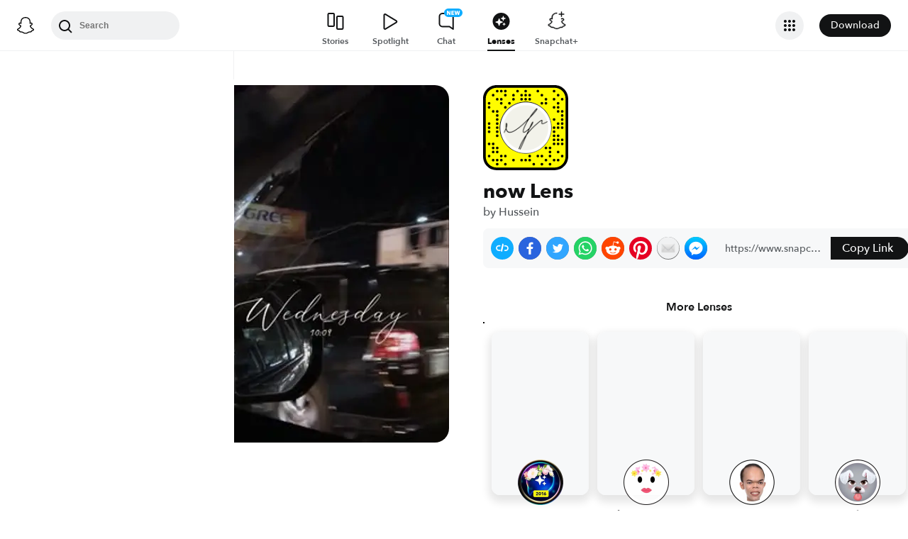

--- FILE ---
content_type: image/svg+xml
request_url: https://app.snapchat.com/web/deeplink/snapcode?data=431b52d715b541edbf45f9e89930319a&version=1&type=svg
body_size: 35396
content:
<?xml version="1.0" encoding="UTF-8" standalone="no"?>
<svg xmlns:xlink="http://www.w3.org/1999/xlink" height="320" version="1.1" viewBox="0 0 320 320" width="320" xmlns="http://www.w3.org/2000/svg">
  <defs>
    <rect height="320" id="rect" rx="51.2" width="320" x="0" y="0"/>
    <clipPath id="clip">
      <use xlink:href="#rect"/>
    </clipPath>
  </defs>
  <image clip-path="url(#clip)" height="62.0%" width="62.0%" x="61.25" xlink:href="[data-uri]" y="61.25"/>
  <path d="M60,160C60,104.78,104.78,60,160,60L160,60C215.22,60,260,104.78,260,160L260,160C260,215.22,215.22,260,160,260L160,260C104.78,260,60,215.22,60,160L60,160M0,268.8C0,297.07,22.93,320,51.2,320L268.8,320C297.07,320,320,297.07,320,268.8L320,51.2C320,22.93,297.07,0,268.8,0L51.2,0C22.93,0,0,22.93,0,51.2L0,268.8" fill="#000000"/>
  <path d="M10,51.2C10,28.45,28.45,10,51.2,10L268.8,10C291.55,10,310,28.45,310,51.2L310,268.8C310,291.55,291.55,310,268.8,310L51.2,310C28.45,310,10,291.55,10,268.8L10,51.2M53.16,17.63A5,5,0,0,0,53.16,27.63A5,5,0,0,0,53.16,17.63M68.42,17.63A5,5,0,0,0,68.42,27.63A5,5,0,0,0,68.42,17.63M83.68,17.63A5,5,0,0,0,83.68,27.63A5,5,0,0,0,83.68,17.63M129.47,17.63A5,5,0,0,0,129.47,27.63A5,5,0,0,0,129.47,17.63M160,17.63A5,5,0,0,0,160,27.63A5,5,0,0,0,160,17.63M205.79,17.63A5,5,0,0,0,205.79,27.63A5,5,0,0,0,205.79,17.63M266.84,17.63A5,5,0,0,0,266.84,27.63A5,5,0,0,0,266.84,17.63M37.89,32.89A5,5,0,0,0,37.89,42.89A5,5,0,0,0,37.89,32.89M83.68,32.89A5,5,0,0,0,83.68,42.89A5,5,0,0,0,83.68,32.89M114.21,32.89A5,5,0,0,0,114.21,42.89A5,5,0,0,0,114.21,32.89M144.74,32.89A5,5,0,0,0,144.74,42.89A5,5,0,0,0,144.74,32.89M160,32.89A5,5,0,0,0,160,42.89A5,5,0,0,0,160,32.89M175.26,32.89A5,5,0,0,0,175.26,42.89A5,5,0,0,0,175.26,32.89M221.05,32.89A5,5,0,0,0,221.05,42.89A5,5,0,0,0,221.05,32.89M282.11,32.89A5,5,0,0,0,282.11,42.89A5,5,0,0,0,282.11,32.89M53.16,48.16A5,5,0,0,0,53.16,58.16A5,5,0,0,0,53.16,48.16M68.42,48.16A5,5,0,0,0,68.42,58.16A5,5,0,0,0,68.42,48.16M114.21,48.16A5,5,0,0,0,114.21,58.16A5,5,0,0,0,114.21,48.16M144.74,48.16A5,5,0,0,0,144.74,58.16A5,5,0,0,0,144.74,48.16M160,48.16A5,5,0,0,0,160,58.16A5,5,0,0,0,160,48.16M175.26,48.16A5,5,0,0,0,175.26,58.16A5,5,0,0,0,175.26,48.16M236.32,48.16A5,5,0,0,0,236.32,58.16A5,5,0,0,0,236.32,48.16M266.84,48.16A5,5,0,0,0,266.84,58.16A5,5,0,0,0,266.84,48.16M297.37,48.16A5,5,0,0,0,297.37,58.16A5,5,0,0,0,297.37,48.16M22.63,63.42A5,5,0,0,0,22.63,73.42A5,5,0,0,0,22.63,63.42M68.42,63.42A5,5,0,0,0,68.42,73.42A5,5,0,0,0,68.42,63.42M98.95,63.42A5,5,0,0,0,98.95,73.42A5,5,0,0,0,98.95,63.42M221.05,63.42A5,5,0,0,0,221.05,73.42A5,5,0,0,0,221.05,63.42M236.32,63.42A5,5,0,0,0,236.32,73.42A5,5,0,0,0,236.32,63.42M282.11,63.42A5,5,0,0,0,282.11,73.42A5,5,0,0,0,282.11,63.42M22.63,78.68A5,5,0,0,0,22.63,88.68A5,5,0,0,0,22.63,78.68M83.68,78.68A5,5,0,0,0,83.68,88.68A5,5,0,0,0,83.68,78.68M266.84,78.68A5,5,0,0,0,266.84,88.68A5,5,0,0,0,266.84,78.68M282.11,78.68A5,5,0,0,0,282.11,88.68A5,5,0,0,0,282.11,78.68M37.89,93.95A5,5,0,0,0,37.89,103.95A5,5,0,0,0,37.89,93.95M53.16,93.95A5,5,0,0,0,53.16,103.95A5,5,0,0,0,53.16,93.95M282.11,93.95A5,5,0,0,0,282.11,103.95A5,5,0,0,0,282.11,93.95M297.37,93.95A5,5,0,0,0,297.37,103.95A5,5,0,0,0,297.37,93.95M53.16,109.21A5,5,0,0,0,53.16,119.21A5,5,0,0,0,53.16,109.21M297.37,109.21A5,5,0,0,0,297.37,119.21A5,5,0,0,0,297.37,109.21M53.16,124.47A5,5,0,0,0,53.16,134.47A5,5,0,0,0,53.16,124.47M266.84,124.47A5,5,0,0,0,266.84,134.47A5,5,0,0,0,266.84,124.47M297.37,124.47A5,5,0,0,0,297.37,134.47A5,5,0,0,0,297.37,124.47M22.63,139.74A5,5,0,0,0,22.63,149.74A5,5,0,0,0,22.63,139.74M53.16,139.74A5,5,0,0,0,53.16,149.74A5,5,0,0,0,53.16,139.74M282.11,139.74A5,5,0,0,0,282.11,149.74A5,5,0,0,0,282.11,139.74M297.37,139.74A5,5,0,0,0,297.37,149.74A5,5,0,0,0,297.37,139.74M22.63,155A5,5,0,0,0,22.63,165A5,5,0,0,0,22.63,155M53.16,155A5,5,0,0,0,53.16,165A5,5,0,0,0,53.16,155M266.84,155A5,5,0,0,0,266.84,165A5,5,0,0,0,266.84,155M282.11,155A5,5,0,0,0,282.11,165A5,5,0,0,0,282.11,155M297.37,155A5,5,0,0,0,297.37,165A5,5,0,0,0,297.37,155M22.63,170.26A5,5,0,0,0,22.63,180.26A5,5,0,0,0,22.63,170.26M53.16,170.26A5,5,0,0,0,53.16,180.26A5,5,0,0,0,53.16,170.26M266.84,170.26A5,5,0,0,0,266.84,180.26A5,5,0,0,0,266.84,170.26M53.16,185.53A5,5,0,0,0,53.16,195.53A5,5,0,0,0,53.16,185.53M266.84,185.53A5,5,0,0,0,266.84,195.53A5,5,0,0,0,266.84,185.53M282.11,185.53A5,5,0,0,0,282.11,195.53A5,5,0,0,0,282.11,185.53M266.84,200.79A5,5,0,0,0,266.84,210.79A5,5,0,0,0,266.84,200.79M282.11,200.79A5,5,0,0,0,282.11,210.79A5,5,0,0,0,282.11,200.79M297.37,200.79A5,5,0,0,0,297.37,210.79A5,5,0,0,0,297.37,200.79M22.63,216.05A5,5,0,0,0,22.63,226.05A5,5,0,0,0,22.63,216.05M37.89,216.05A5,5,0,0,0,37.89,226.05A5,5,0,0,0,37.89,216.05M266.84,216.05A5,5,0,0,0,266.84,226.05A5,5,0,0,0,266.84,216.05M282.11,216.05A5,5,0,0,0,282.11,226.05A5,5,0,0,0,282.11,216.05M297.37,216.05A5,5,0,0,0,297.37,226.05A5,5,0,0,0,297.37,216.05M37.89,231.32A5,5,0,0,0,37.89,241.32A5,5,0,0,0,37.89,231.32M53.16,231.32A5,5,0,0,0,53.16,241.32A5,5,0,0,0,53.16,231.32M236.32,231.32A5,5,0,0,0,236.32,241.32A5,5,0,0,0,236.32,231.32M251.58,231.32A5,5,0,0,0,251.58,241.32A5,5,0,0,0,251.58,231.32M37.89,246.58A5,5,0,0,0,37.89,256.58A5,5,0,0,0,37.89,246.58M53.16,246.58A5,5,0,0,0,53.16,256.58A5,5,0,0,0,53.16,246.58M251.58,246.58A5,5,0,0,0,251.58,256.58A5,5,0,0,0,251.58,246.58M282.11,246.58A5,5,0,0,0,282.11,256.58A5,5,0,0,0,282.11,246.58M22.63,261.84A5,5,0,0,0,22.63,271.84A5,5,0,0,0,22.63,261.84M68.42,261.84A5,5,0,0,0,68.42,271.84A5,5,0,0,0,68.42,261.84M83.68,261.84A5,5,0,0,0,83.68,271.84A5,5,0,0,0,83.68,261.84M175.26,261.84A5,5,0,0,0,175.26,271.84A5,5,0,0,0,175.26,261.84M205.79,261.84A5,5,0,0,0,205.79,271.84A5,5,0,0,0,205.79,261.84M221.05,261.84A5,5,0,0,0,221.05,271.84A5,5,0,0,0,221.05,261.84M251.58,261.84A5,5,0,0,0,251.58,271.84A5,5,0,0,0,251.58,261.84M297.37,261.84A5,5,0,0,0,297.37,271.84A5,5,0,0,0,297.37,261.84M37.89,277.11A5,5,0,0,0,37.89,287.11A5,5,0,0,0,37.89,277.11M53.16,277.11A5,5,0,0,0,53.16,287.11A5,5,0,0,0,53.16,277.11M68.42,277.11A5,5,0,0,0,68.42,287.11A5,5,0,0,0,68.42,277.11M114.21,277.11A5,5,0,0,0,114.21,287.11A5,5,0,0,0,114.21,277.11M144.74,277.11A5,5,0,0,0,144.74,287.11A5,5,0,0,0,144.74,277.11M160,277.11A5,5,0,0,0,160,287.11A5,5,0,0,0,160,277.11M175.26,277.11A5,5,0,0,0,175.26,287.11A5,5,0,0,0,175.26,277.11M236.32,277.11A5,5,0,0,0,236.32,287.11A5,5,0,0,0,236.32,277.11M266.84,277.11A5,5,0,0,0,266.84,287.11A5,5,0,0,0,266.84,277.11M282.11,277.11A5,5,0,0,0,282.11,287.11A5,5,0,0,0,282.11,277.11M53.16,292.37A5,5,0,0,0,53.16,302.37A5,5,0,0,0,53.16,292.37M83.68,292.37A5,5,0,0,0,83.68,302.37A5,5,0,0,0,83.68,292.37M190.53,292.37A5,5,0,0,0,190.53,302.37A5,5,0,0,0,190.53,292.37M221.05,292.37A5,5,0,0,0,221.05,302.37A5,5,0,0,0,221.05,292.37M251.58,292.37A5,5,0,0,0,251.58,302.37A5,5,0,0,0,251.58,292.37M62,160C62,214.12,105.88,258,160,258L160,258C214.12,258,258,214.12,258,160L258,160C258,105.88,214.12,62,160,62L160,62C105.88,62,62,105.88,62,160L62,160" fill="#FFFC00"/>
</svg>
